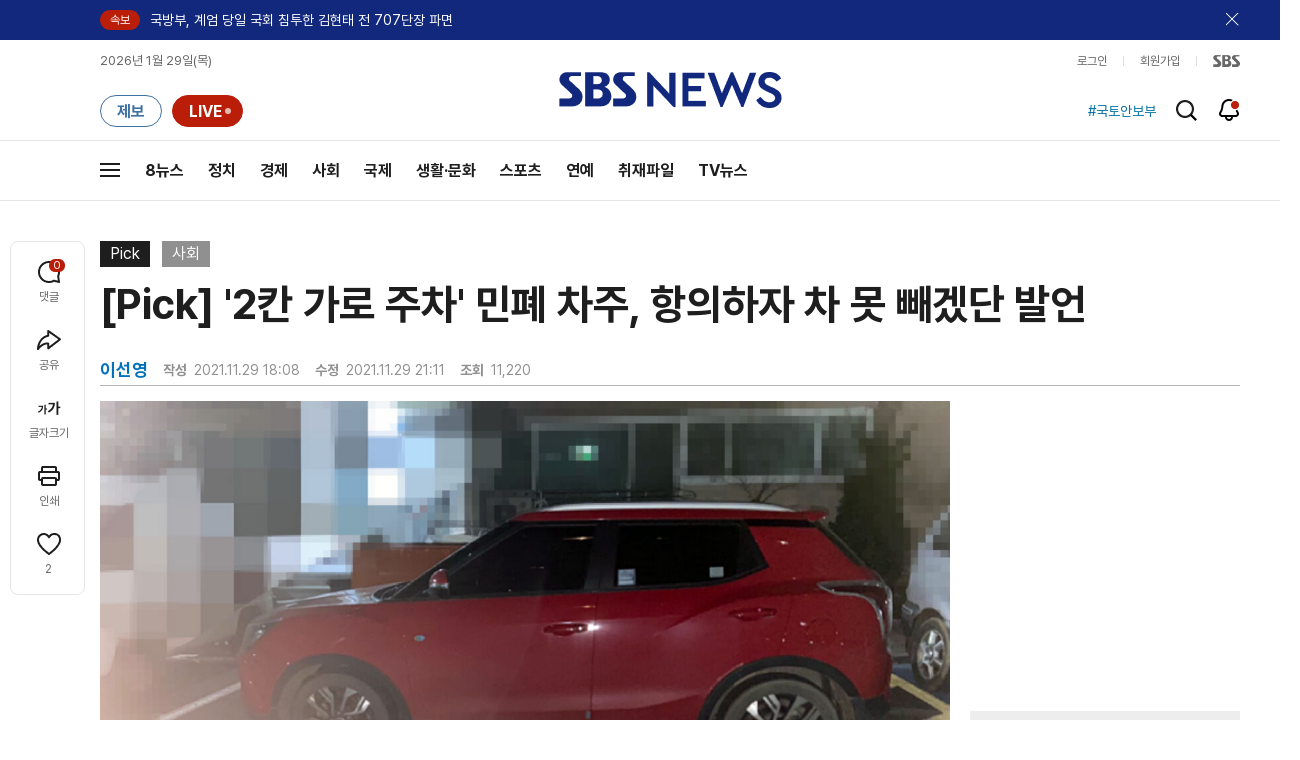

--- FILE ---
content_type: text/html; charset=utf-8
request_url: https://www.google.com/recaptcha/api2/aframe
body_size: 267
content:
<!DOCTYPE HTML><html><head><meta http-equiv="content-type" content="text/html; charset=UTF-8"></head><body><script nonce="L6a3zGSZEBhnyyD6eboNIQ">/** Anti-fraud and anti-abuse applications only. See google.com/recaptcha */ try{var clients={'sodar':'https://pagead2.googlesyndication.com/pagead/sodar?'};window.addEventListener("message",function(a){try{if(a.source===window.parent){var b=JSON.parse(a.data);var c=clients[b['id']];if(c){var d=document.createElement('img');d.src=c+b['params']+'&rc='+(localStorage.getItem("rc::a")?sessionStorage.getItem("rc::b"):"");window.document.body.appendChild(d);sessionStorage.setItem("rc::e",parseInt(sessionStorage.getItem("rc::e")||0)+1);localStorage.setItem("rc::h",'1769669006545');}}}catch(b){}});window.parent.postMessage("_grecaptcha_ready", "*");}catch(b){}</script></body></html>